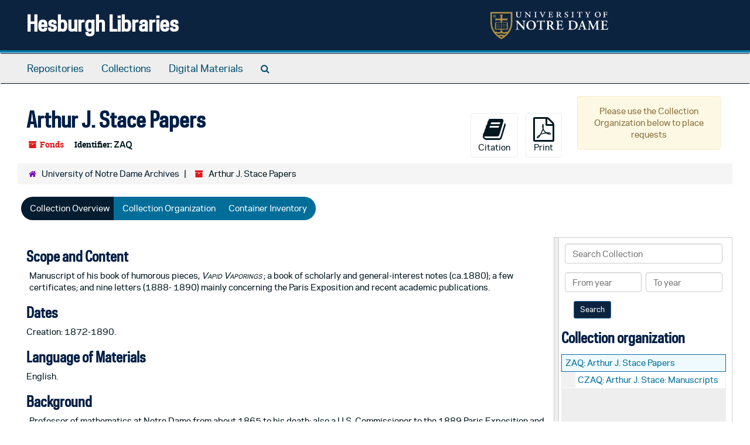

--- FILE ---
content_type: text/html;charset=utf-8
request_url: https://archivesspace.library.nd.edu/repositories/2/resources/1280
body_size: 23236
content:
<!DOCTYPE html>
<html lang="en">
<head>
	<meta charset="utf-8"/>
	<meta http-equiv="X-UA-Compatible" content="IE=edge"/>
	<meta name="viewport" content="width=device-width, initial-scale=1">
	<link href="/favicon.ico" rel="shortcut icon" type="image/x-icon" />
	<title>Collection: Arthur J. Stace Papers | Hesburgh Libraries</title>
	<meta name="csrf-param" content="authenticity_token" />
<meta name="csrf-token" content="xMsQ8PwfhRDHbFaodunGARBpdtY4OAFEgwEN0sb+jE8kjvBgTDhl8YD2SnvPVNt9l4tFtmAEtBzv3jFmUR9stQ==" />

		<meta name="referrer" content="origin-when-cross-origin" />

	<script>
	 var APP_PATH = '/';
	 var SHOW_IDENTIFIERS_IN_TREE = true;
	</script>

	<link rel="stylesheet" media="all" href="/assets/application-c5ef6c3837eb5dfa7dbdd56630bce29abae71206f816c2cb3e936573b66c3028.css" />
	<script src="/assets/application-77406bf697558af1e782ad28fa7dc1be6c4f18508271369d4a2d9ef7aac90c32.js"></script>

	  <script type="application/ld+json">
    {
  "@context": "http://schema.org/",
  "@id": "https://archivesspace.library.nd.edu/repositories/2/resources/1280",
  "@type": [
    "Collection",
    "ArchiveComponent"
  ],
  "name": "Arthur J. Stace Papers",
  "identifier": "ZAQ",
  "description": "Manuscript of his book of humorous pieces, Vapid Vaporings ; a book of scholarly and general-interest notes (ca.1880); a few certificates; and nine letters (1888- 1890) mainly concerning the Paris Exposition and recent academic publications.",
  "dateCreated": [
    "Creation: 1872-1890."
  ],
  "materialExtent": [
    {
      "@type": "QuantitativeValue",
      "unitText": "linear inch.",
      "value": "1"
    }
  ],
  "isRelatedTo": [
    ""
  ],
  "about": [
    {
      "@type": "Person",
      "name": "Stace, Arthur J. (Arthur Joseph), 1838-1890"
    },
    {
      "@type": "Organization",
      "name": "Exposition universelle de 1889 (Paris, France)."
    }
  ],
  "inLanguage": [
    {
      "@type": "Language",
      "name": "English"
    }
  ],
  "holdingArchive": {
    "@id": "https://archivesspace.library.nd.edu/repositories/2",
    "@type": "ArchiveOrganization",
    "name": "University of Notre Dame Archives",
    "address": {
      "@type": "PostalAddress",
      "streetAddress": [
        "607 Hesburgh Library"
      ],
      "addressLocality": "Notre Dame",
      "addressRegion": "Indiana",
      "postalCode": "46556",
      "addressCountry": "United States"
    }
  }
}
  </script>


			<!-- Begin plugin layout -->
			<link rel="stylesheet" media="screen" href="/assets/custom.css" />
<!-- Google tag (gtag.js) -->
<script async src="https://www.googletagmanager.com/gtag/js?id=G-N677QLG2TP"></script>
<script>
  window.dataLayer = window.dataLayer || [];
  function gtag(){dataLayer.push(arguments);}
  gtag('js', new Date());

  gtag('config', 'G-N677QLG2TP');
</script>

			<!-- End plugin layout -->
			<!-- Begin plugin layout -->
			<link rel="stylesheet" media="screen" href="/assets/css/aeon_request_action.css" />

			<!-- End plugin layout -->

<!-- HTML5 shim and Respond.js for IE8 support of HTML5 elements and media queries -->
<!-- WARNING: Respond.js doesn't work if you view the page via file:// -->
<!--[if lt IE 9]>
	<script src="https://oss.maxcdn.com/html5shiv/3.7.3/html5shiv.min.js"></script>
	<script src="https://oss.maxcdn.com/respond/1.4.2/respond.min.js"></script>
<![endif]-->
</head>

<body>


	<div class="skipnav">
  <a class="sr-only sr-only-focusable" href="#maincontent">Skip to main content</a>
</div>


	<div class="container-fluid no-pad">
		<section id="header">
  <div class="row">
    <div class="col-sm-8">
      <h1>
          <a title="Return to the ArchivesSpace homepage" href="https://archivesspace.library.nd.edu">
        Hesburgh Libraries
          </a>
      </h1>
    </div>
    <div class="col-sm-4 hidden-xs"><img class="logo" src="/assets/ArchivesSpaceLogo-da56fe8352a82ebae1f494da5bb1cf9257f8cea03426eebd45b7d27e056a22b2.svg" alt="ArchivesSpace - a community served by Lyrasis." /></div>
  </div>
</section>

		<section id="navigation">
  <nav class="navbar navbar-default" aria-label="top-level navigation">
    <div class="container-fluid navbar-header top-bar">
      <button type="button" class="navbar-toggle collapsed" data-toggle="collapse" data-target="#collapsemenu"
              aria-expanded="false">
        <span class="sr-only">Toggle Navigation</span>
        <span class="icon-bar"></span>
        <span class="icon-bar"></span>
        <span class="icon-bar"></span>
      </button>
      <div class="collapse navbar-collapse" id="collapsemenu">
        <ul class="nav nav navbar-nav">
            <li><a href="/repositories">Repositories</a></li>
            <li><a href="/repositories/resources">Collections</a></li>
            <li><a href="/objects?limit=digital_object">Digital Materials</a></li>
            <li><a href="/search?reset=true" title="Search The Archives">
                <span class="fa fa-search" aria-hidden="true"></span>
                <span class="sr-only">Search The Archives</span>
              </a>
            </li>
        </ul>
      </div>
    </div>
  </nav>
</section>

	</div>

	<section id="content" class="container-fluid">
		<a name="maincontent" id="maincontent"></a>
		
		<a name="main" title="Main Content"></a>
<div id="main-content" class="row resources">
  <div class="row" id="info_row">
  </div>
  <div class="information col-sm-7">
      

<h1>
    Arthur J. Stace Papers
</h1>


<div class="badge-and-identifier">
  <div class="record-type-badge resource">
    <i class="fa fa-archive"></i>&#160;Fonds 
  </div>
    <div class="identifier">
      <span class="id-label">Identifier:</span>&#160;<span class="component">ZAQ</span>
    </div>
</div>

  </div>
  <div class="page_actions col-sm-5 right">
    <div title="Page Actions" class="text-right">
 <ul class="list-inline">
      <li class="large-badge  align-center">
          <form id="cite_sub" action="/cite" accept-charset="UTF-8" method="post"><input name="utf8" type="hidden" value="&#x2713;" /><input type="hidden" name="authenticity_token" value="weSRt8Qv2s0eNvozfseNr8opnPP2ULUpdE5TSWvmbV01m1iU/Z10p4Dh9Jki7dQfcT0qSpjrNHSetKmssX31iw==" />
  <input type="hidden" name="uri" id="uri" value="/repositories/2/resources/1280" />
  <input type="hidden" name="cite" id="cite" value="Arthur J Stace Papers (ZAQ), University of Notre Dame Archives (UNDA), Notre Dame, IN 46556" />
  <button type="submit" class="btn page_action request  btn-default">
    <i class="fa fa-book fa-3x"></i><br/>
    Citation
  </button>
</form>
      </li>
      <li class="large-badge  align-center">
              <form id="print_form" action="/repositories/2/resources/1280/pdf" accept-charset="UTF-8" method="post"><input name="utf8" type="hidden" value="&#x2713;" /><input type="hidden" name="authenticity_token" value="gUyDsCnDrGfhOAX6Dzap0Q/51ak3KLfr0vhTMy68Q/fJSi6m15Uf19KfeGcTV9bao/st9LkjIsjRJYDvWVBvxg==" />
        <input type="hidden" name="base_token" id="base_token" value="b5fa582262a8b528f55da71d6f677196" />
        <input type="hidden" name="token" id="token" value="" />
        <button id="print_button" class="btn btn-default page_action print">
            <i class="fa fa-file-pdf-o fa-3x"></i><br/><span class="print-label">Print</span><span class="generating-label" style="display: none">Generating</span>
        </button>
</form>
      </li>
      <li class="large-badge  align-center">
              <a id="staff-link" href="#" class="btn btn-default hide" target="_blank">
        <i class="fa fa-pencil fa-3x"></i>
        <br/>
        Staff Only
    </a>

      </li>
      <li class="large-badge  align-center">
          

  <script src="/assets/js/aeon_request_action.js"></script>

    <div id="unrequestable-message-wrapper" class="alert alert-warning text-wrap" style="width: 245px; margin-bottom: 0; text-align: center;">
      Please use the Collection Organization below to place requests
    </div>


      </li>
 </ul>
</div>

  </div>
</div>
<div class="row">
    <div class="clear">
    <nav aria-label="hierarchical navigation">
      <ul class="breadcrumb">
	<li>
	  <span class='record-type-badge repository' aria-hidden='true'>       <i class='fa fa-home'></i>     </span>
	    <a href='/repositories/2'>
		University of Notre Dame Archives
	    </a>
	</li>
	<li>
	  <span class='record-type-badge resource' aria-hidden='true'>       <i class='fa fa-archive'></i>     </span>
	    Arthur J. Stace Papers
	</li>
      </ul>
    </nav>
</div>

</div>

<div class="row" id="tabs">
  <div class="col-sm-9 text-center tabbing navbar navbar-default">
    <ul class="tabbing nav nav-pills">
        <li >

    <a class="active" aria-current="page" href="#">Collection Overview</a>
  </li>

        <li >

    <a href="/repositories/2/resources/1280/collection_organization">Collection Organization</a>
  </li>

        <li >

    <a href="/repositories/2/resources/1280/inventory">Container Inventory</a>
  </li>

      
    </ul>
  </div>
</div>


<div class="row" id="notes_row">
  <div class="col-sm-9">
    
    <!-- Look for '_inherited' and '*_inherited' properties -->
<div class="upper-record-details">
      
    <div class="abstract single_note" >
     <h2>Scope and Content</h2>
         <div class="subnote ">
           <span class="note-content">
             <p>Manuscript of his book of humorous pieces, <span class="title">Vapid Vaporings </span>; a book of scholarly and general-interest notes (ca.1880); a few certificates; and nine letters (1888- 1890) mainly concerning the Paris Exposition and recent academic publications.</p>
           </span>
         </div>
     </div>


      <h2>Dates</h2>
      <ul class="dates-is-single-date">
        <li class="dates"> 
            Creation: 1872-1890. 
        </li>
</ul>




        
    <div class="langmaterial single_note" >
     <h2>Language of Materials</h2>
       <div class="note-content">
         <p>English.</p>
       </div>
     </div>

        
    <div class="bioghist single_note" >
     <h2>Background</h2>
         <div class="subnote ">
           <span class="note-content">
             <p>Professor of mathematics at Notre Dame from about 1865 to his death; also a U.S. Commissioner to the 1889 Paris Exposition and the St. Joseph County Surveyor for a number of years.</p>
           </span>
         </div>
     </div>


      <h2>Extent</h2>
        <p class="extent">
	  1 linear inch. 
	</p>


    


      
      
      
      
      
      
      
</div>

    <div class="acc_holder clear" >
      <div class="panel-group" id="res_accordion">
	  <div class="panel panel-default">
    <div class="panel-heading">
      <h2 class="panel-title">
        <a class="accordion-toggle" data-toggle="collapse"  href="#add_desc" aria-expanded="true">
          Additional Description
        </a>
      </h2>
    </div>
    <div id="add_desc" class="panel-collapse collapse note_panel in">
      <div class="panel-body">
        	    <div class="note">
	      
    <div class="relatedmaterial single_note" >
     <h3>Related Material</h3>
         <div class="subnote ">
           <span class="note-content">
             <div class="note_orderedlist">
  <div class="enumeration-">
    <ol>
        <li><a href="https://archivesspace.library.nd.edu/repositories/2/resources/1544" target="extref">Notre Dame Printed and Reference Material Dropfiles </a></li>
    </ol>
  </div>
</div>

           </span>
         </div>
     </div>

	    </div>

      </div>
    </div>
  </div>

      <div class="panel panel-default">
    <div class="panel-heading">
      <h2 class="panel-title">
        <a class="accordion-toggle" data-toggle="collapse"  href="#agent_list" aria-expanded="true">
          Related Names
        </a>
      </h2>
    </div>
    <div id="agent_list" class="panel-collapse collapse note_panel in">
      <div class="panel-body">
        
  <h3>Subject</h3>
  <ul class="present_list agents_list">
      <li>


        <a href="/agents/people/4524">Stace, Arthur J. (Arthur Joseph), 1838-1890</a>
        (Person)
      </li>
      <li>


        <a href="/agents/corporate_entities/1636">Exposition universelle de 1889 (Paris, France).</a>
        (Organization)
      </li>
  </ul>

      </div>
    </div>
  </div>


	    <div class="panel panel-default">
    <div class="panel-heading">
      <h2 class="panel-title">
        <a class="accordion-toggle" data-toggle="collapse"  href="#fa" aria-expanded="true">
          Finding Aid &amp; Administrative Information
        </a>
      </h2>
    </div>
    <div id="fa" class="panel-collapse collapse note_panel in">
      <div class="panel-body">
        
    <dl class="dl-horizontal-fa">
      
        <dt>Title</dt>
        <dd>Arthur J. Stace Papers</dd>



          <dt>Subtitle</dt>
          <dd>
              Guide
          </dd>
          <dt>Author</dt>
          <dd>
              University of Notre Dame Archives
          </dd>
          <dt>Date</dt>
          <dd>
              2005
          </dd>
          <dt>Description rules</dt>
          <dd>
              Describing Archives: A Content Standard
          </dd>
          <dt>Language of description</dt>
          <dd>
              English
          </dd>
          <dt>Script of description</dt>
          <dd>
              Latin
          </dd>
    </dl>

      </div>
    </div>
  </div>

	      <div class="panel panel-default">
    <div class="panel-heading">
      <h2 class="panel-title">
        <a class="accordion-toggle" data-toggle="collapse"  href="#repo_deets" aria-expanded="true">
          Repository Details
        </a>
      </h2>
    </div>
    <div id="repo_deets" class="panel-collapse collapse note_panel in">
      <div class="panel-body">
        <h3>Repository Details</h3>
<p> Part of the University of Notre Dame Archives Repository</p>
<div class="website">
  <a href="http://archives.nd.edu">http://archives.nd.edu</a>
</div>



<div class='contact_info'>
  <strong>Contact:</strong> <br/>
  <span class="street">
    607 Hesburgh Library
    <br />
  </span>

     <span class="city">Notre Dame</span>
     <span class="region">Indiana</span>
     <span class="post_code">46556</span>
     <span class="country">United States</span>

<br/>

   <span class="telephone">
       <i class="fa fa-phone" aria-hidden="true"></i> (574) 631-6448
   </span><br/>

<!-- YEE HAW -->
<span class="email"><i class="fa fa-envelope" aria-hidden="true"></i> <a href="mailto:archives@nd.edu" title="Send email">archives@nd.edu</a></span>
<br/>
</div>



      </div>
    </div>
  </div>

      </div>
        
        
        
        
        
        
        
    </div>
    <script type="text/javascript" >initialize_accordion(".note_panel", "Expand All" , "Collapse All", true);
    </script>

  </div>
  <div id="sidebar" class="col-sm-3 sidebar sidebar-container resizable-sidebar" >
   <a name="search" title="Search within collection"></a>
<div class="search">

  <form class="form-horizontal" action="/repositories/2/resources/1280/search" accept-charset="UTF-8" method="get"><input name="utf8" type="hidden" value="&#x2713;" />

    <div class="form-group">
      <label class="sr-only" for="filter_q0">Search Collection</label>
      <input type="text" name="filter_q[]" id="filter_q0" placeholder="Search Collection" class="form-control" />
    </div>

    <div class="form-group">
      <input type="hidden" name="op[]" id="op_" value="" />
      <input type="hidden" name="field[]" id="field_" value="" />
      <input type="hidden" name="limit" id="limit" value="" />
      <input type="hidden" name="q[]" id="q_" value="*" />

      <div class="col-md-6 year_from">
        <label class="sr-only" for="filter_from_year">From year</label>
        <input type="text" name="filter_from_year" id="filter_from_year" size="4" maxlength="4" placeholder="From year" class="form-control" />
      </div>

      <div class="col-md-6 year_to">
        <label class="sr-only" for="filter_to_year">To year</label>
        <input type="text" name="filter_to_year" id="filter_to_year" size="4" maxlength="4" placeholder="To year" class="form-control" />
      </div>

    </div>

    <input type="submit" name="commit" value="Search" class="btn btn-primary btn-sm" data-disable-with="Search" />

</form>
</div>

   <script src="/assets/largetree-b0b22b9d696a4d65209a85b481fc377eee881d5cbde959c2a6c1658438494c64.js"></script>
<script src="/assets/tree_renderer-11caee3c4a960695e6913de51382be9e2df87e3351b4d0e5913e888ced73f689.js"></script>

<h2>Collection organization</h2>
<div class="infinite-tree-view largetree-container" id='tree-container'></div>

<script>

    var root_uri = '/repositories/2/resources/1280';
    var should_link_to_record = true;

    var tree = new LargeTree(new TreeDataSource(root_uri + '/tree'),
        $('#tree-container'),
        root_uri,
        true,
        new SimpleRenderer(should_link_to_record),
        function() {
            var tree_id = TreeIds.uri_to_tree_id('/repositories/2/resources/1280');
            tree.setCurrentNode(tree_id, function() {
                // scroll to selected node
                tree.elt.scrollTo('#'+tree_id, 0, {offset: -50});
            });
        },
        function(current_node, tree) {
          tree.expandNode(current_node);
        });
</script>

 </div>
</div>

  <div class="modal fade" id="cite_modal" tabindex="-1" role="dialog" aria-modal="true" aria-labelledby="cite_modalLabel">
  <div class="modal-dialog">
    <div class="modal-content">
      <header class="modal-header">
        <button type="button" class="close" id="cite_modal_header_close" data-dismiss="modal" aria-label="Close">&times;</button>
        <h2 class="modal-title h3" id="cite_modalLabel">Citation</h2>
      </header>
      <div class="modal-body">
        <section class="panel panel-default mt15px">
  <header class="panel-heading">
    <h3 class="panel-title">Cite Item</h3>
  </header>
  <div class="panel-body flex align-items-center">
    <p id="item_citation" class="flex-grow-1 mr15px mb0">Arthur J Stace Papers (ZAQ), University of Notre Dame Archives (UNDA), Notre Dame, IN 46556</p>
    <button type="button" id="copy_item_citation" class="btn btn-primary clip-btn" data-clipboard-target="#item_citation" aria-label="Copy item citation to clipboard">Copy to clipboard</button>
  </div>
</section>
<section class="panel panel-default">
  <header class="panel-heading">
    <h3 class="panel-title">Cite Item Description</h3>
  </header>
  <div class="panel-body flex align-items-center">
    <p id="item_description_citation" class="flex-grow-1 mr15px mb0">Arthur J Stace Papers (ZAQ), University of Notre Dame Archives (UNDA), Notre Dame, IN 46556 https://archivesspace.library.nd.edu/repositories/2/resources/1280  Accessed  January 21, 2026.</p>
    <button type="button" id="copy_item_description_citation" class="btn btn-primary clip-btn" data-clipboard-target="#item_description_citation" aria-label="Copy item description citation to clipboard">Copy to clipboard</button>
  </div>
</section>

      </div>
      <footer class="modal-footer">
        <button type="button" class="btn btn-default" id="cite_modal_footer_close" data-dismiss="modal" aria-label="Close">Close</button>
      </footer>
    </div>
  </div>
</div>

<script type ="text/javascript" >setupCite()</script>
  <div class="modal fade" id="request_modal" tabindex="-1" role="dialog" aria-modal="true" aria-labelledby="request_modalLabel">
  <div class="modal-dialog">
    <div class="modal-content">
      <header class="modal-header">
        <button type="button" class="close" id="request_modal_header_close" data-dismiss="modal" aria-label="Close">&times;</button>
        <h2 class="modal-title h3" id="request_modalLabel">Request</h2>
      </header>
      <div class="modal-body">
        <form id="request_form" action="/fill_request" accept-charset="UTF-8" method="post"><input name="utf8" type="hidden" value="&#x2713;" /><input type="hidden" name="authenticity_token" value="iNPu87BrQH311yYJ76jqL+XhY8mJNK6dlYRj4D3OTxVl5zzaEMLcHZEugUM03laCKrENXQlAM8LPyiOYrXapHg==" />
  

    <input type='hidden' name='request_uri' value='/repositories/2/resources/1280' />

    <input type='hidden' name='title' value='Arthur J. Stace Papers' />

    <input type='hidden' name='identifier' value='ZAQ' />

    <input type='hidden' name='cite' value='Arthur J Stace Papers (ZAQ), University of Notre Dame Archives (UNDA), Notre Dame, IN 46556' />

    <input type='hidden' name='repo_name' value='University of Notre Dame Archives' />

    <input type='hidden' name='repo_uri' value='/repositories/2' />

    <input type='hidden' name='repo_code' value='UNDA' />

    <input type='hidden' name='repo_email' value='archives@nd.edu' />

  <div  id="request">
    <div class="form-group required ">
      <label class="sr-only" for="user_name">Your name required</label>
      <div class="input-group">
        <input type="text" name="user_name" id="user_name" placeholder="Your name" class="form-control" />
        <div class="input-group-addon">
          <span class="required aria-hidden">required</span>
        </div>
      </div>
    </div>
    <div class="form-group required ">
      <label class="sr-only" for="user_email">Your email address required</label>
      <div class="input-group">
        <input type="email" name="user_email" id="user_email" placeholder="Your email address" class="form-control" />
        <div class="input-group-addon">
          <span class="required aria-hidden">required</span>
        </div>
      </div>
    </div>
    <div class="form-group ">
      <label class="sr-only" for="date">Anticipated arrival date</label>
      <input type="text" name="date" id="date" placeholder="Anticipated arrival date" class="form-control" />
    </div>
    <div class="form-group ">
      <label class="sr-only" for="note">Note to the staff</label>
      <textarea name="note" id="note" rows="3" cols="25" placeholder="Note to the staff" class="form-control">
</textarea>
    </div>
    <div class="form-group honeypot">
      <span class="aria-hidden">
        <label for="comment">Comment</label>
        <input type="text" name="comment" id="comment" tabindex="-1" class="form-control" />
      </span>
    </div>
    <button type="submit" class="btn btn-primary action-btn noscript">Submit Request</button>
  </div>
</form>
      </div>
      <footer class="modal-footer">
        <button type="button" class="btn btn-default" id="request_modal_footer_close" data-dismiss="modal" aria-label="Close">Close</button>
          <button type="button" class="btn btn-primary action-btn"></button>
      </footer>
    </div>
  </div>
</div>

<script type ="text/javascript" >setupRequest("request_modal",  "Request")</script>


	</section>

	<script  type="text/javascript" >
		$(".upper-record-details .note-content").each(function(index, element){$(this).readmore(450)});
	</script>

	<div class="container-fluid panel-footer">
  <div class="row">
     <div class="col-md-12">
       <p class="footer-items"><a href="https://archivesspace-staff.library.nd.edu">Staff Interface</a>
         | Visit <a href='http://archivesspace.org'>ArchivesSpace.org</a>
         | v3.5.1
         </p>
     </div>
  </div>
</div>


			<script>
				FRONTEND_URL = "https://archivesspace-staff.library.nd.edu";
				RECORD_URI = "/repositories/2/resources/1280";
				STAFF_LINK_MODE = "edit";
			</script>

</body>
</html>
